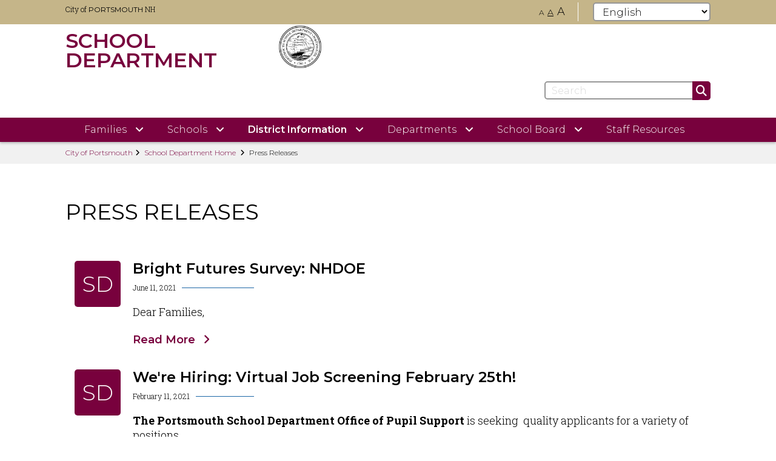

--- FILE ---
content_type: text/html; charset=UTF-8
request_url: https://www.portsmouthnh.gov/school/press-releases
body_size: 12579
content:
<!DOCTYPE html>
<html  lang="en" dir="ltr" prefix="content: http://purl.org/rss/1.0/modules/content/  dc: http://purl.org/dc/terms/  foaf: http://xmlns.com/foaf/0.1/  og: http://ogp.me/ns#  rdfs: http://www.w3.org/2000/01/rdf-schema#  schema: http://schema.org/  sioc: http://rdfs.org/sioc/ns#  sioct: http://rdfs.org/sioc/types#  skos: http://www.w3.org/2004/02/skos/core#  xsd: http://www.w3.org/2001/XMLSchema# ">
  <head>
    <meta charset="utf-8" />
<meta property="og:site_name" content="City of Portsmouth" />
<meta property="og:type" content="List Page" />
<meta property="og:url" content="https://www.portsmouthnh.gov/school/press-releases" />
<meta property="og:title" content="Press Releases" />
<meta name="twitter:card" content="summary" />
<meta name="google-site-verification" content="BRl7eSsjDmPE0fjERtUP3f8PlOimHsSLyFLhsBSsMzQ" />
<meta name="Generator" content="Drupal 10 (https://www.drupal.org)" />
<meta name="MobileOptimized" content="width" />
<meta name="HandheldFriendly" content="true" />
<meta name="viewport" content="width=device-width, initial-scale=1.0" />
<link rel="icon" href="/themes/custom/cityofportsmouth/favicon.ico" type="image/vnd.microsoft.icon" />
<link rel="canonical" href="https://www.portsmouthnh.gov/school/press-releases" />
<link rel="shortlink" href="https://www.portsmouthnh.gov/node/5466" />
<script src="/sites/default/files/google_tag/city/google_tag.data_layer.js?t9799e" defer></script>
<script src="/sites/default/files/google_tag/city/google_tag.script.js?t9799e" defer></script>

    <title>Press Releases | City of Portsmouth</title>
    <link rel="stylesheet" media="all" href="/sites/default/files/css/css_2_VjhBfCvsrbMDrTCXkKkiiT95xKd-k52Z6Xp135yPM.css?delta=0&amp;language=en&amp;theme=cityofportsmouth&amp;include=eJxlzTEOAjEMBdELmfWRkJN1YCHWj2yHsLdHoqChmeI1U4CMdBncXEwX_En1yBNtwDMMM-986yjSL-GVKlx59zmkb_KQN8UZqcZFQul16Ar-djPssystLQ1u1_L7_MkHbAg0LQ" />
<link rel="stylesheet" media="all" href="https://cdn.jsdelivr.net/npm/entreprise7pro-bootstrap@3.4.8/dist/css/bootstrap.min.css" integrity="sha256-zL9fLm9PT7/fK/vb1O9aIIAdm/+bGtxmUm/M1NPTU7Y=" crossorigin="anonymous" />
<link rel="stylesheet" media="all" href="https://cdn.jsdelivr.net/npm/@unicorn-fail/drupal-bootstrap-styles@0.0.2/dist/3.1.1/7.x-3.x/drupal-bootstrap.min.css" integrity="sha512-nrwoY8z0/iCnnY9J1g189dfuRMCdI5JBwgvzKvwXC4dZ+145UNBUs+VdeG/TUuYRqlQbMlL4l8U3yT7pVss9Rg==" crossorigin="anonymous" />
<link rel="stylesheet" media="all" href="https://cdn.jsdelivr.net/npm/@unicorn-fail/drupal-bootstrap-styles@0.0.2/dist/3.1.1/8.x-3.x/drupal-bootstrap.min.css" integrity="sha512-jM5OBHt8tKkl65deNLp2dhFMAwoqHBIbzSW0WiRRwJfHzGoxAFuCowGd9hYi1vU8ce5xpa5IGmZBJujm/7rVtw==" crossorigin="anonymous" />
<link rel="stylesheet" media="all" href="https://cdn.jsdelivr.net/npm/@unicorn-fail/drupal-bootstrap-styles@0.0.2/dist/3.2.0/7.x-3.x/drupal-bootstrap.min.css" integrity="sha512-U2uRfTiJxR2skZ8hIFUv5y6dOBd9s8xW+YtYScDkVzHEen0kU0G9mH8F2W27r6kWdHc0EKYGY3JTT3C4pEN+/g==" crossorigin="anonymous" />
<link rel="stylesheet" media="all" href="https://cdn.jsdelivr.net/npm/@unicorn-fail/drupal-bootstrap-styles@0.0.2/dist/3.2.0/8.x-3.x/drupal-bootstrap.min.css" integrity="sha512-JXQ3Lp7Oc2/VyHbK4DKvRSwk2MVBTb6tV5Zv/3d7UIJKlNEGT1yws9vwOVUkpsTY0o8zcbCLPpCBG2NrZMBJyQ==" crossorigin="anonymous" />
<link rel="stylesheet" media="all" href="https://cdn.jsdelivr.net/npm/@unicorn-fail/drupal-bootstrap-styles@0.0.2/dist/3.3.1/7.x-3.x/drupal-bootstrap.min.css" integrity="sha512-ZbcpXUXjMO/AFuX8V7yWatyCWP4A4HMfXirwInFWwcxibyAu7jHhwgEA1jO4Xt/UACKU29cG5MxhF/i8SpfiWA==" crossorigin="anonymous" />
<link rel="stylesheet" media="all" href="https://cdn.jsdelivr.net/npm/@unicorn-fail/drupal-bootstrap-styles@0.0.2/dist/3.3.1/8.x-3.x/drupal-bootstrap.min.css" integrity="sha512-kTMXGtKrWAdF2+qSCfCTa16wLEVDAAopNlklx4qPXPMamBQOFGHXz0HDwz1bGhstsi17f2SYVNaYVRHWYeg3RQ==" crossorigin="anonymous" />
<link rel="stylesheet" media="all" href="https://cdn.jsdelivr.net/npm/@unicorn-fail/drupal-bootstrap-styles@0.0.2/dist/3.4.0/8.x-3.x/drupal-bootstrap.min.css" integrity="sha512-tGFFYdzcicBwsd5EPO92iUIytu9UkQR3tLMbORL9sfi/WswiHkA1O3ri9yHW+5dXk18Rd+pluMeDBrPKSwNCvw==" crossorigin="anonymous" />
<link rel="stylesheet" media="all" href="/sites/default/files/css/css_1dYPc4z9nCH9_RvaDk_fvcoHMhBUIUcePv8AcGrIlbM.css?delta=9&amp;language=en&amp;theme=cityofportsmouth&amp;include=eJxlzTEOAjEMBdELmfWRkJN1YCHWj2yHsLdHoqChmeI1U4CMdBncXEwX_En1yBNtwDMMM-986yjSL-GVKlx59zmkb_KQN8UZqcZFQul16Ar-djPssystLQ1u1_L7_MkHbAg0LQ" />

    
  </head>
  <body class="role-anonymous path-node page-node-type-listing-page has-glyphicons">
    <a href="#main-content" class="visually-hidden focusable skip-link">
      Skip to main content
    </a>
    <noscript><iframe src="https://www.googletagmanager.com/ns.html?id=GTM-PV8FG7V" height="0" width="0" style="display:none;visibility:hidden"></iframe></noscript>
      <div class="dialog-off-canvas-main-canvas" data-off-canvas-main-canvas>
    
</style>
  <div class="theme department-theme-clippers">
      <header id="header" role="banner">

        <div class="region region-utility">
    <section id="block-departmentnotificationsblock" class="block block-city-departments block-department-notifications-block clearfix">
  
    

      


  </section>

<section id="block-departmentutilitybarblock" class="block block-city-departments block-department-utility-bar-block clearfix">
  
    

      <div class="utility-bar">
	<div class="container">

		<nav class="department-links">
			<ul>

                					<li>
						<a class="hide-on-mobile" href="/">City of <span>PORTSMOUTH</span> NH</a>
						<a class="show-on-mobile" href="/"><i class="fas fa-house" aria-hidden="true"></i></a>
					</li>
										<li class="goto-department">
						<a href="/school">School Department</a>
					</li>
							</ul>
		</nav>

		<div class="pull-right">
			<div class="page-text-size hidden-xs">
				<a href="#" id="font-scale-sm">A</a>
				<a href="#" id="font-scale-default">A</a>
				<a href="#" id="font-scale-lg">A</a>
			</div>

			<nav class="social is-department hidden-xs">
				<ul>
					                                                                                                    				</ul>
			</nav>
			 <div class="gtranslate-desktop">
				<section id="block-cityofportsmouth-gtranslate" class="block block-gtranslate block-gtranslate-block clearfix">
  
    

      
<div class="gtranslate_wrapper"></div><script>window.gtranslateSettings = {"switcher_horizontal_position":"left","switcher_vertical_position":"bottom","horizontal_position":"inline","vertical_position":"inline","float_switcher_open_direction":"top","switcher_open_direction":"bottom","default_language":"en","native_language_names":1,"detect_browser_language":0,"add_new_line":1,"select_language_label":"Select Language","flag_size":32,"flag_style":"2d","globe_size":60,"alt_flags":[],"wrapper_selector":".gtranslate_wrapper","url_structure":"none","custom_domains":null,"languages":["en","ar","zh-CN","zh-TW","fr","de","hi","it","ko","pt","ru","es","id","tr","ur","bn","pa"],"custom_css":""};</script><script>(function(){var js = document.createElement('script');js.setAttribute('src', 'https://cdn.gtranslate.net/widgets/latest/dropdown.js');js.setAttribute('data-gt-orig-url', '/school/press-releases');js.setAttribute('data-gt-orig-domain', 'www.portsmouthnh.gov');document.body.appendChild(js);})();</script>
  </section>


			</div>

		</div>
	</div>
</div>

  </section>


  </div>


            <div class="navbar navbar-default">
        <div class="header-main">
              <div class="region region-header">
    <section id="block-departmentheaderblock" class="block block-city-departments block-department-header-block clearfix">
  
    

      <div class="container">
	<div class="row">
		<div class="col-md-4 col-sm-6"> 
            			<a class="logo navbar-btn pull-left has-seal" href="/school" title="Home" rel="home">
                					<span>School Department</span>
                			</a>
		</div>
											
  <div class="field field--name-field-seal-image field--type-image field--label-above">
    <div class="field--label">Seal Image</div>
              <div class="field--item">  <img loading="lazy" src="/sites/default/files/deparment-seals/school-seal_0.png" width="231" height="231" alt="Portsmouth School Department Seal" typeof="foaf:Image" class="img-responsive" />

</div>
          </div>

									<div class="col-md-8 col-sm-6 right-content">
		
			<div class="pull-right">

											<nav class="social">
							<ul>
                                                                                                                                                                                                							</ul>
						</nav>
					
                				<div class="pull-left">
					<div class="search-form">
						<form class="search hidden-sm hidden-xs" action="/site/search" method="get">
							<div class="form-group">

								
								<input aria-label="Search" type="search" class="form-conrol" placeholder="Search" name="q" />
								<button aria-label="Submit" class="btn btn-primary"><i class="fa fa-search" aria-hidden="true"></i></button>
															</div>

						</form>
						                                                												<button type="button" class="navbar-toggle collapsed" data-toggle="collapse" data-target="#main-nav" aria-expanded="false" aria-controls="main-nav" aria-label="Toggle navigation menu">
							<i class="fa fa-bars" aria-hidden="true"></i>
							<span>Menu</span>
						</button>
					</div>
				</div>
			</div>		</div>	</div>
</div>



  </section>


  </div>

        </div>

                <div class="collapse navbar-collapse no-spacing" id="main-nav">
          <div class="container">
                          <div class="region region-mainnav">
    <section id="block-departmentmainmenublock" class="block block-city-departments block-department-main-menu-block clearfix">
  
    

      
              <ul class="menu nav">
                            <li class="expanded dropdown">
        <a href="">
          <span>Families</span>
                      <i class="fa fa-angle-down" aria-hidden="true"></i>
          
          <svg class="desktop-caret-large" xmlns="http://www.w3.org/2000/svg" xmlns:xlink="http://www.w3.org/1999/xlink" width="100%" height="20px" viewBox="0 0 150 20" version="1.1" preserveAspectRatio="none">
            <!-- Generator: Sketch 43.2 (39069) - http://www.bohemiancoding.com/sketch -->
            <title>Back Copy</title>
            <desc>Created with Sketch.</desc>
            <defs/>
            <g id="Design-4" stroke="none" stroke-width="1" fill="none" fill-rule="evenodd">
                <g id="Design-4-(1280px)---Nav-[Departments]" transform="translate(-281.000000, -160.000000)" fill="#14143D">
                    <g id="Group-2" transform="translate(0.000000, 131.000000)">
                        <polygon id="Back-Copy" points="431 29 356 49 281 29"/>
                    </g>
                </g>
            </g>
        </svg>

        </a>
                  <i class="fa fa-chevron-right" aria-hidden="true"></i>
                                           
            <ul class="menu dropdown-menu">

                            <li>
        <a href="https://www.myschoolapps.com/Home/PickDistrict" title="Link for F and R application">Apply Online for Free &amp; Reduced Meals </a>
                  </li>
                        <li>
        <a href="/school/bullying" target="" data-drupal-link-system-path="node/14011">Bullying</a>
                  </li>
                        <li>
        <a href="/school/common-core-standards" target="" data-drupal-link-system-path="node/3071">Common Core Standards</a>
                  </li>
                        <li>
        <a href="/school/myschoolbucks-information" target="" data-drupal-link-system-path="node/2851">Food Service Portal Access</a>
                  </li>
                        <li>
        <a href="/school/district-health-wellness" data-drupal-link-system-path="node/206369">Health and Wellness</a>
                  </li>
                        <li>
        <a href="/school/phs/little-clipper-preschool-0" data-drupal-link-system-path="node/3306">Portsmouth Preschool (Little Clipper)</a>
                  </li>
                        <li>
        <a href="/school/parent-portal-access" target="" data-drupal-link-system-path="node/2846">Infinite Campus Parent Portal Access</a>
                  </li>
                        <li>
        <a href="/school/parental-rights" data-drupal-link-system-path="node/723902">Parental Rights</a>
                  </li>
                        <li>
        <a href="/school/families-experiencing-homelessness-mckinney-vento" data-drupal-link-system-path="node/700175">Resources for Families Experiencing Homelessness</a>
                  </li>
                        <li>
        <a href="/school/residency-statement" data-drupal-link-system-path="node/718428">Residency Notice</a>
                  </li>
                        <li>
        <a href="/school/2025-2026-bus-routes" target="" data-drupal-link-system-path="node/2856">School Bus Routes</a>
                  </li>
                        <li>
        <a href="/school/school-start-time-information" target="" data-drupal-link-system-path="node/153756">School Start Time Information</a>
                  </li>
                        <li>
        <a href="https://drive.google.com/file/d/11rFrARL5qc1zhX47u41NmJ6sxUYs8Bb_/view?usp=sharing">Student Record Release Form</a>
                  </li>
                        <li>
        <a href="/school/online-student-registration" target="" data-drupal-link-system-path="node/2871">Student Registration and Annual Update</a>
                  </li>
                        <li>
        <a href="/school/psd-volunteer-agreement" target="" data-drupal-link-system-path="node/14031">Volunteer Agreement</a>
                  </li>
                        <li>
        <a href="/school/youth-employment-certificate-working-papers" target="" data-drupal-link-system-path="node/2881">Youth Employment Certificate (Working Papers)</a>
                  </li>
        </ul>
  
            </li>
                        <li class="expanded dropdown">
        <a href="">
          <span>Schools</span>
                      <i class="fa fa-angle-down" aria-hidden="true"></i>
          
          <svg class="desktop-caret-large" xmlns="http://www.w3.org/2000/svg" xmlns:xlink="http://www.w3.org/1999/xlink" width="100%" height="20px" viewBox="0 0 150 20" version="1.1" preserveAspectRatio="none">
            <!-- Generator: Sketch 43.2 (39069) - http://www.bohemiancoding.com/sketch -->
            <title>Back Copy</title>
            <desc>Created with Sketch.</desc>
            <defs/>
            <g id="Design-4" stroke="none" stroke-width="1" fill="none" fill-rule="evenodd">
                <g id="Design-4-(1280px)---Nav-[Departments]" transform="translate(-281.000000, -160.000000)" fill="#14143D">
                    <g id="Group-2" transform="translate(0.000000, 131.000000)">
                        <polygon id="Back-Copy" points="431 29 356 49 281 29"/>
                    </g>
                </g>
            </g>
        </svg>

        </a>
                  <i class="fa fa-chevron-right" aria-hidden="true"></i>
                                           
            <ul class="menu dropdown-menu">

                            <li>
        <a href="/school/dondero" target="" data-drupal-link-system-path="node/2636">Dondero Elementary School</a>
                  </li>
                        <li>
        <a href="/school/littleharbour" target="" data-drupal-link-system-path="node/2666">Little Harbour Elementary School</a>
                  </li>
                        <li>
        <a href="/school/newfrank" target="" data-drupal-link-system-path="node/2696">New Franklin Elementary School</a>
                  </li>
                        <li>
        <a href="/school/peep" data-drupal-link-system-path="node/340455">Portsmouth Early Education Program</a>
                  </li>
                        <li>
        <a href="/school/pms" target="" data-drupal-link-system-path="node/2726">Portsmouth Middle School</a>
                  </li>
                        <li>
        <a href="/school/phs" target="" data-drupal-link-system-path="node/2731">Portsmouth High School</a>
                  </li>
                        <li>
        <a href="/school/phs/career-technical-education-center" target="" data-drupal-link-system-path="node/2981">Career Technical Education Center</a>
                  </li>
                        <li>
        <a href="/school/rjlacademy" target="" data-drupal-link-system-path="node/2736">Robert J. Lister Academy</a>
                  </li>
        </ul>
  
            </li>
                        <li class="expanded dropdown active">
        <a href="/school/district-information">
          <span>District Information</span>
                      <i class="fa fa-angle-down" aria-hidden="true"></i>
          
          <svg class="desktop-caret-large" xmlns="http://www.w3.org/2000/svg" xmlns:xlink="http://www.w3.org/1999/xlink" width="100%" height="20px" viewBox="0 0 150 20" version="1.1" preserveAspectRatio="none">
            <!-- Generator: Sketch 43.2 (39069) - http://www.bohemiancoding.com/sketch -->
            <title>Back Copy</title>
            <desc>Created with Sketch.</desc>
            <defs/>
            <g id="Design-4" stroke="none" stroke-width="1" fill="none" fill-rule="evenodd">
                <g id="Design-4-(1280px)---Nav-[Departments]" transform="translate(-281.000000, -160.000000)" fill="#14143D">
                    <g id="Group-2" transform="translate(0.000000, 131.000000)">
                        <polygon id="Back-Copy" points="431 29 356 49 281 29"/>
                    </g>
                </g>
            </g>
        </svg>

        </a>
                  <i class="fa fa-chevron-right" aria-hidden="true"></i>
                                           
            <ul class="menu dropdown-menu large">

                            <li>
        <a href="/school/central-office-staff-directory" target="" data-drupal-link-system-path="node/6811">Central Office</a>
                  </li>
                        <li>
        <a href="http://www.clipperfoundation.org/">Clipper Foundation Grants</a>
                  </li>
                        <li>
        <a href="https://drive.google.com/file/d/1SMlihNvwhlwr4MwEhoPC6CjWsSUpoURt/view?usp=sharing">Data Governance Plan</a>
                  </li>
                        <li>
        <a href="/school/portsmouth-educational-opportunity-fund" data-drupal-link-system-path="node/234454">Educational Opportunity Fund</a>
                  </li>
                        <li>
        <a href="https://sites.google.com/sau52.org/elemredistrict/home">Elementary Redistricting </a>
                  </li>
                        <li>
        <a href="/school-department/school-district-map" target="" data-drupal-link-system-path="node/2901">Elementary School District Map</a>
                  </li>
                        <li>
        <a href="/school/federal-grants" title="Federal Grants" data-drupal-link-system-path="node/340690">Federal Grants</a>
                  </li>
                        <li>
        <a href="/school/portsmouth-futures" target="" data-drupal-link-system-path="node/2866">Futures Program</a>
                  </li>
                        <li>
        <a href="/school/portsmouth-school-budget-performance-measures-book" data-drupal-link-system-path="node/14001">FY 26 PSD Budget Book</a>
                  </li>
                        <li>
        <a href="/school/title-ixnotice-non-discrimination" target="" data-drupal-link-system-path="node/111951">Title IX &amp; Notice Of Non-Discrimination</a>
                  </li>
                        <li>
        <a href="https://sites.google.com/sau52.org/psdstratplan">Portrait of a Graduate &amp; Strategic Plan</a>
                  </li>
                        <li>
        <a href="/school/superintendents-office" target="" data-drupal-link-system-path="node/2911">Superintendent&#039;s Office</a>
                  </li>
                        <li>
        <a href="/school/rental-school-facilities" target="" data-drupal-link-system-path="node/2896">Rental of School Facilities</a>
                  </li>
                        <li>
        <a href="/school/school-closings" target="" data-drupal-link-system-path="node/2891">School Closings</a>
                  </li>
                        <li>
        <a href="/school-department/school-hours" target="" data-drupal-link-system-path="node/2886">School Hours</a>
                  </li>
                        <li>
        <a href="/school/school-year-calendar" target="" data-drupal-link-system-path="node/13536">School Year Calendar</a>
                  </li>
                        <li>
        <a href="/school/school-events-calendar" target="" data-drupal-link-system-path="node/5236">School Events Calendar</a>
                  </li>
                        <li>
        <a href="https://jwt.nh.gov/?src_route=iReport/FrontPage&amp;debug_session=false&amp;toolbar=Hidden&amp;Width=1300px&amp;Height=1600px" title="NHDOE School &amp; District Report Card">School &amp; District Report Card</a>
                  </li>
                        <li>
        <a href="https://www.applitrack.com/portsmouth/onlineapp/" target="">School Employment Opportunities</a>
                  </li>
                        <li>
        <a href="https://sites.google.com/sau52.org/title1/home">Title I</a>
                  </li>
                        <li>
        <a href="/school/veterans-diploma-program-0" target="" data-drupal-link-system-path="node/13731">Veteran&#039;s Diploma Program</a>
                  </li>
        </ul>
  
            </li>
                        <li class="expanded dropdown">
        <a href="">
          <span>Departments</span>
                      <i class="fa fa-angle-down" aria-hidden="true"></i>
          
          <svg class="desktop-caret-large" xmlns="http://www.w3.org/2000/svg" xmlns:xlink="http://www.w3.org/1999/xlink" width="100%" height="20px" viewBox="0 0 150 20" version="1.1" preserveAspectRatio="none">
            <!-- Generator: Sketch 43.2 (39069) - http://www.bohemiancoding.com/sketch -->
            <title>Back Copy</title>
            <desc>Created with Sketch.</desc>
            <defs/>
            <g id="Design-4" stroke="none" stroke-width="1" fill="none" fill-rule="evenodd">
                <g id="Design-4-(1280px)---Nav-[Departments]" transform="translate(-281.000000, -160.000000)" fill="#14143D">
                    <g id="Group-2" transform="translate(0.000000, 131.000000)">
                        <polygon id="Back-Copy" points="431 29 356 49 281 29"/>
                    </g>
                </g>
            </g>
        </svg>

        </a>
                  <i class="fa fa-chevron-right" aria-hidden="true"></i>
                                           
            <ul class="menu dropdown-menu">

                            <li>
        <a href="https://sites.google.com/sau52.org/humanresources/home?authuser=1" target="">Benefits (School District Employees)</a>
                  </li>
                        <li>
        <a href="/school/ell-english-language-learners" data-drupal-link-system-path="node/718615">ELL - English Language Learners</a>
                  </li>
                        <li>
        <a href="/hr" target="" data-drupal-link-system-path="node/696">Human Resources</a>
                  </li>
                        <li>
        <a href="/school/information-technology" target="" data-drupal-link-system-path="node/5416">Information Technology</a>
                  </li>
                        <li>
        <a href="https://sites.google.com/sau52.org/nursing-services/home" title="Nursing Services">Nursing Services</a>
                  </li>
                        <li>
        <a href="/school/meals" target="" data-drupal-link-system-path="node/2816">Nutrition</a>
                  </li>
                        <li>
        <a href="/school/pupil-support" target="" data-drupal-link-system-path="node/2931">Pupil Support </a>
                  </li>
                        <li>
        <a href="https://www.applitrack.com/portsmouth/onlineapp/" target="">School Employment Opportunities</a>
                  </li>
        </ul>
  
            </li>
                        <li class="expanded dropdown">
        <a href="">
          <span>School Board</span>
                      <i class="fa fa-angle-down" aria-hidden="true"></i>
          
          <svg class="desktop-caret-large" xmlns="http://www.w3.org/2000/svg" xmlns:xlink="http://www.w3.org/1999/xlink" width="100%" height="20px" viewBox="0 0 150 20" version="1.1" preserveAspectRatio="none">
            <!-- Generator: Sketch 43.2 (39069) - http://www.bohemiancoding.com/sketch -->
            <title>Back Copy</title>
            <desc>Created with Sketch.</desc>
            <defs/>
            <g id="Design-4" stroke="none" stroke-width="1" fill="none" fill-rule="evenodd">
                <g id="Design-4-(1280px)---Nav-[Departments]" transform="translate(-281.000000, -160.000000)" fill="#14143D">
                    <g id="Group-2" transform="translate(0.000000, 131.000000)">
                        <polygon id="Back-Copy" points="431 29 356 49 281 29"/>
                    </g>
                </g>
            </g>
        </svg>

        </a>
                  <i class="fa fa-chevron-right" aria-hidden="true"></i>
                                           
            <ul class="menu dropdown-menu">

                            <li>
        <a href="/school/school-board/school-board-archived-meetings-and-material" data-drupal-link-system-path="node/201616">Archived Agendas &amp; Minutes</a>
                  </li>
                        <li>
        <a href="/school/approved-meeting-dateslocations" target="" data-drupal-link-system-path="node/14016">Meeting Dates/Locations</a>
                  </li>
                        <li>
        <a href="/school/fy-27-proposed-budget-school-board" data-drupal-link-system-path="node/726374">FY 27 Proposed Budget to School Board</a>
                  </li>
                        <li>
        <a href="https://drive.google.com/file/d/1wlE-xG1qP0W6deytswwTLk-UiVp0_U3k/view?usp=drive_link">Proposed FY26 School Department Budget</a>
                  </li>
                        <li>
        <a href="/school/portsmouth-school-board-goals-sy-2023-2024-and-guiding-pillars" target="" data-drupal-link-system-path="node/2941">School Board Goals</a>
                  </li>
                        <li>
        <a href="/school/portsmouth-school-department-policies" data-drupal-link-system-path="node/2946">School Department Policies</a>
                  </li>
                        <li>
        <a href="/school-department/school-board#board-members" target="">School Board Members</a>
                  </li>
                        <li>
        <a href="/school/school-board-rules">School Board Rules &amp; Orders</a>
                  </li>
        </ul>
  
            </li>
                        <li>
        <a href="/school/staff-resources" target="" data-drupal-link-system-path="node/2951">Staff Resources</a>
                  </li>
        </ul>
  


  </section>


  </div>

                        <nav class="social-mobile visible-xs-block">
              <ul>
                                                                                                              </ul>
            </nav>
                        <form class="search visible-sm-block visible-xs-block" action="/site/search" method="get">
              <div class="form-group">
              
                <input aria-label="Search" type="search" class="form-conrol" placeholder="Search" name="q"  />
                <button aria-label="Submit" class="btn btn-primary"><i class="fa fa-search" aria-hidden="true"></i></button>
                                </div>
            </form>
          </div>
        </div>

        </div>
    </header>


        <main id="main-content" role="main">
          <div class="region region-admin">
    <div data-drupal-messages-fallback class="hidden"></div>

  </div>

          <div class="region region-content">
        <div class="breadcrumb hidden-xs">
    <div class="container">
      <ul>
        <li><a href="/">City of Portsmouth</a></li>
                  <li >
                          <a href="/school">School Department Home</a>
                      </li>
                  <li  class="active">
                          Press Releases
                      </li>
              </ul>
    </div>
  </div>

    <h1 class="page-header">
<span>Press Releases</span>
</h1>

  
<article data-history-node-id="5466" about="/school/press-releases" class="listing-page full clearfix padding-lg-bottom container">

  <div class="content">

    <div>
          

<div class="container view view-press-releases view-id-press_releases view-display-id-block_2 js-view-dom-id-543bdeab68e59f813e73d24e03f85ec4a37c46475dd5671d8a1c3db2b1e369f1">
	
	  	  
	  	  	  	<div class="rows" data-drupal-views-infinite-scroll-content-wrapper>
		    
<div class="views-view-grid vertical cols-1 clearfix">
            <div>
                  <div>
<article data-history-node-id="249976" about="/school/press-releases/bright-futures-survey-nhdoe" class="press-release is-promoted listing clearfix press-release-listing">

  <span class="dept-icon bg-department-theme-clippers">
    SD
  </span>

  <header>
    <h2>
      <a href="/school/press-releases/bright-futures-survey-nhdoe">
        Bright Futures Survey: NHDOE
      </a>
    </h2>
    <span class="date-with-line">
      <span class="line"></span>
      <span class="text">June 11, 2021</span>
    </span>
  </header>

  
            <div class="field field--name-body field--type-text-with-summary field--label-hidden field--item"><p>Dear Families,</p></div>
      
  
  <footer>
    <a href="/school/press-releases/bright-futures-survey-nhdoe" class="btn btn-arrow btn-base">
      Read More
    </a>
  </footer>

</article>
</div>
                  <div>
<article data-history-node-id="248671" about="/school/press-releases/were-hiring-virtual-job-screening-february-25th" class="press-release is-promoted listing clearfix press-release-listing">

  <span class="dept-icon bg-department-theme-clippers">
    SD
  </span>

  <header>
    <h2>
      <a href="/school/press-releases/were-hiring-virtual-job-screening-february-25th">
        We&#039;re Hiring: Virtual Job Screening February 25th!
      </a>
    </h2>
    <span class="date-with-line">
      <span class="line"></span>
      <span class="text">February 11, 2021</span>
    </span>
  </header>

  
            <div class="field field--name-body field--type-text-with-summary field--label-hidden field--item"><p><span><span><span><span><span><span><strong>The Portsmouth School Department Office of Pupil Support</strong> is seeking&nbsp;&nbsp;</span></span></span></span></span></span><span><span><span><span><span><span>quality applicants for a variety of positions.</span></span></span></span></span></span></p>

<p>&nbsp;</p></div>
      
  
  <footer>
    <a href="/school/press-releases/were-hiring-virtual-job-screening-february-25th" class="btn btn-arrow btn-base">
      Read More
    </a>
  </footer>

</article>
</div>
                  <div>
<article data-history-node-id="246551" about="/school/press-releases/school-reopening-q-and-session-videos" class="press-release is-promoted listing clearfix press-release-listing">

  <span class="dept-icon bg-department-theme-clippers">
    SD
  </span>

  <header>
    <h2>
      <a href="/school/press-releases/school-reopening-q-and-session-videos">
        School Reopening Q and A Session Videos
      </a>
    </h2>
    <span class="date-with-line">
      <span class="line"></span>
      <span class="text">July 31, 2020</span>
    </span>
  </header>

  
            <div class="field field--name-body field--type-text-with-summary field--label-hidden field--item"><p>Links to School Reopening Q and A Session Webinars:</p>

<p><a href="https://drive.google.com/file/d/1KmdcBysm6SbB00MZrNz9xnRKZ73UWwVY/view?usp=sharing">Portsmouth Elementary Reopening Q and A 7.29.20</a></p>

<p><a href="https://drive.google.com/file/d/1jbvfsNjF7LCsUS20-GyTJTL5kFhVzK8z/view?usp=sharing">PMS and PHS Reopening Q and A 7.30.20</a></p></div>
      
  
  <footer>
    <a href="/school/press-releases/school-reopening-q-and-session-videos" class="btn btn-arrow btn-base">
      Read More
    </a>
  </footer>

</article>
</div>
                  <div>
<article data-history-node-id="246125" about="/school/press-releases/portsmouth-food-delivery-june-2020-schedule" class="press-release is-promoted listing clearfix press-release-listing">

  <span class="dept-icon bg-department-theme-clippers">
    SD
  </span>

  <header>
    <h2>
      <a href="/school/press-releases/portsmouth-food-delivery-june-2020-schedule">
        Portsmouth Food Delivery June 2020 Schedule
      </a>
    </h2>
    <span class="date-with-line">
      <span class="line"></span>
      <span class="text">June 4, 2020</span>
    </span>
  </header>

  
            <div class="field field--name-body field--type-text-with-summary field--label-hidden field--item"><h3 dir="ltr"><strong id="docs-internal-guid-3a51b48c-7fff-3dca-0e0e-0178d2b9b809">Portsmouth School Nutrition will continue to offer free breakfast and lunch to all students through June. Starting June 8, food will be delivered and available for pick-up on Mondays, Wednesday, and Fridays.</strong></h3></div>
      
  
  <footer>
    <a href="/school/press-releases/portsmouth-food-delivery-june-2020-schedule" class="btn btn-arrow btn-base">
      Read More
    </a>
  </footer>

</article>
</div>
                  <div>
<article data-history-node-id="242755" about="/school/press-releases/portsmouth-schools-offering-breakfast-lunch-and-delivery-schedule-update" class="press-release is-promoted listing clearfix press-release-listing">

  <span class="dept-icon bg-department-theme-clippers">
    SD
  </span>

  <header>
    <h2>
      <a href="/school/press-releases/portsmouth-schools-offering-breakfast-lunch-and-delivery-schedule-update">
        Portsmouth Schools offering Breakfast, Lunch and Delivery Schedule Update
      </a>
    </h2>
    <span class="date-with-line">
      <span class="line"></span>
      <span class="text">March 20, 2020</span>
    </span>
  </header>

  
            <div class="field field--name-body field--type-text-with-summary field--label-hidden field--item"><p dir="ltr"><strong id="docs-internal-guid-5ca7fc3c-7fff-1606-3120-c7fe7759286f">Portsmouth School Nutrition is offering free breakfast and lunch to all students.&nbsp;</strong></p>

<p dir="ltr">&nbsp;</p>

<p dir="ltr"><strong id="docs-internal-guid-5ca7fc3c-7fff-1606-3120-c7fe7759286f">For pick-up:</strong></p>

<p dir="ltr"><strong id="docs-internal-guid-5ca7fc3c-7fff-1606-3120-c7fe7759286f">To-go meals are&nbsp;available for pickup from the Portsmouth High School cafeteria with expanded hours.</strong></p></div>
      
  
  <footer>
    <a href="/school/press-releases/portsmouth-schools-offering-breakfast-lunch-and-delivery-schedule-update" class="btn btn-arrow btn-base">
      Read More
    </a>
  </footer>

</article>
</div>
                  <div>
<article data-history-node-id="242610" about="/school/press-releases/portsmouth-schools-offering-breakfast-lunch-and-delivery-starting-march-17th" class="press-release is-promoted listing clearfix press-release-listing">

  <span class="dept-icon bg-department-theme-clippers">
    SD
  </span>

  <header>
    <h2>
      <a href="/school/press-releases/portsmouth-schools-offering-breakfast-lunch-and-delivery-starting-march-17th">
        Portsmouth Schools Offering Breakfast, Lunch and Delivery starting March 17th!
      </a>
    </h2>
    <span class="date-with-line">
      <span class="line"></span>
      <span class="text">March 16, 2020</span>
    </span>
  </header>

  
            <div class="field field--name-body field--type-text-with-summary field--label-hidden field--item"><p dir="ltr"><strong id="docs-internal-guid-b3fcc3e2-7fff-8ad2-a8d6-25af00f67093">Pick-up</strong></p>

<p dir="ltr"><strong id="docs-internal-guid-b3fcc3e2-7fff-8ad2-a8d6-25af00f67093">Portsmouth School Nutrition will be offering breakfast and lunch to all students beginning Tuesday, March 17th. To-go meals will be offered from the Portsmouth High School cafeteria. Breakfast and Lunch Pick-Up Hours&nbsp; 7:30-9:30 AM</strong></p></div>
      
  
  <footer>
    <a href="/school/press-releases/portsmouth-schools-offering-breakfast-lunch-and-delivery-starting-march-17th" class="btn btn-arrow btn-base">
      Read More
    </a>
  </footer>

</article>
</div>
                  <div>
<article data-history-node-id="242526" about="/school/press-releases/portsmouth-schools-remote-learning-begin-31820" class="press-release is-promoted listing clearfix press-release-listing">

  <span class="dept-icon bg-department-theme-clippers">
    SD
  </span>

  <header>
    <h2>
      <a href="/school/press-releases/portsmouth-schools-remote-learning-begin-31820">
        Portsmouth Schools Remote Learning to Begin 3/18/20
      </a>
    </h2>
    <span class="date-with-line">
      <span class="line"></span>
      <span class="text">March 14, 2020</span>
    </span>
  </header>

  
            <div class="field field--name-body field--type-text-with-summary field--label-hidden field--item"><p>Dear Families,</p>

<p>As a follow-up to my message yesterday, this message is to inform you that we will enact a plan to transition our students to remote learning this week. We know this shift will be challenging and we are committed to working with families to keep students engaged in their learning. Our plan is as follows:</p></div>
      
  
  <footer>
    <a href="/school/press-releases/portsmouth-schools-remote-learning-begin-31820" class="btn btn-arrow btn-base">
      Read More
    </a>
  </footer>

</article>
</div>
                  <div>
<article data-history-node-id="240871" about="/school/press-releases/splash-student-art-reception-sunday-march-8-2-4-pm-portsmouth-public-library" class="press-release is-promoted listing clearfix press-release-listing">

  <span class="dept-icon bg-department-theme-clippers">
    SD
  </span>

  <header>
    <h2>
      <a href="/school/press-releases/splash-student-art-reception-sunday-march-8-2-4-pm-portsmouth-public-library">
        SPLASH Student Art Reception Sunday, March 8, 2-4 PM at Portsmouth Public Library
      </a>
    </h2>
    <span class="date-with-line">
      <span class="line"></span>
      <span class="text">March 2, 2020</span>
    </span>
  </header>

  
            <div class="field field--name-body field--type-text-with-summary field--label-hidden field--item"><p>&nbsp;</p>

<p><img alt="SPLASH Student Art Exhibit" data-entity-type="file" data-entity-uuid="d331df13-ae34-49b1-9e9a-9243df2e473d" src="/sites/default/files/inline-images/Splash_0.png" width="870" height="454" loading="lazy"></p>

<p id="E146">On behalf of Portsmouth Schools’ Visual Arts Department we'd&nbsp;like to welcome you to join us in celebrating the creative, collaborative, conceptual, expressive and technical accomplishments of our students in grades K-12. Join us us for an opening reception on</p></div>
      
  
  <footer>
    <a href="/school/press-releases/splash-student-art-reception-sunday-march-8-2-4-pm-portsmouth-public-library" class="btn btn-arrow btn-base">
      Read More
    </a>
  </footer>

</article>
</div>
                  <div>
<article data-history-node-id="235823" about="/school/press-releases/coffee-and-conversation-steve-and-george-12219" class="press-release is-promoted listing clearfix press-release-listing">

  <span class="dept-icon bg-department-theme-clippers">
    SD
  </span>

  <header>
    <h2>
      <a href="/school/press-releases/coffee-and-conversation-steve-and-george-12219">
        Coffee and Conversation with Steve and George 12/2/19
      </a>
    </h2>
    <span class="date-with-line">
      <span class="line"></span>
      <span class="text">November 25, 2019</span>
    </span>
  </header>

  
            <div class="field field--name-body field--type-text-with-summary field--label-hidden field--item"><h3>Coffee and Conversation with Steve and George</h3>

<h4><span><span><span><span><span><span><span>Please join us to contribute to our collective vision statement for Portsmouth students. What are the skills, attributes and dispositions we aspire to for all Portsmouth students? We will share staff input and the plan to add student voices. We look forward to seeing you and welcome your thoughts and questions.</span></span></span></span></span></span></span></h4>

<p><span><span><span><span><span><span><span>Monday, December 2, 2019</span></span></span></span></span></span></span></p></div>
      
  
  <footer>
    <a href="/school/press-releases/coffee-and-conversation-steve-and-george-12219" class="btn btn-arrow btn-base">
      Read More
    </a>
  </footer>

</article>
</div>
                  <div>
<article data-history-node-id="234134" about="/police/press-releases/portsmouths-2019-trick-or-treat-halloween-parade" class="press-release is-promoted listing clearfix press-release-listing">

  <span class="dept-icon bg-department-theme-navy-blue">
    PD
  </span>

  <header>
    <h2>
      <a href="/police/press-releases/portsmouths-2019-trick-or-treat-halloween-parade">
        Portsmouth&#039;s 2019 &quot;Trick-or-Treat&quot; &amp; Halloween Parade
      </a>
    </h2>
    <span class="date-with-line">
      <span class="line"></span>
      <span class="text">October 22, 2019</span>
    </span>
  </header>

  
            <div class="field field--name-body field--type-text-with-summary field--label-hidden field--item"><p><span><span>The date and time for “Trick-or-Treat” activities in Portsmouth this year will be Wednesday, October 30th, from 5:30 p.m. until 8:30 p.m.</span></span></p>

<p>&nbsp;</p>

<p><span><span>The Portsmouth Police Department encourages families participating in this activity to review and practice personal safety as they walk through neighborhoods at this time of day, as driver visibility can be diminished by the darkness setting in.</span></span></p>

<p>&nbsp;</p></div>
      
  
  <footer>
    <a href="/police/press-releases/portsmouths-2019-trick-or-treat-halloween-parade" class="btn btn-arrow btn-base">
      Read More
    </a>
  </footer>

</article>
</div>
              </div>
      </div>


		</div>
		    
<ul class="js-pager__items pager" data-drupal-views-infinite-scroll-pager>
  <li class="pager__item">
    <a class="button" href="?page=1" title="Load more items" rel="next">Load More</a>
  </li>
</ul>

	  	  	  	  	  </div>




    </div>

  </div>
</article>


  </div>

    </main>
  

            <div class="region region-footer">
    <section id="block-departmentfooterblock" class="block block-city-departments block-department-footer-block clearfix">
  
    

      <footer id="footer" role="contentinfo">
			<div class="footer-dept-mobile visible-xs">
			<ul>
				
					<li>
						<a href="/" class="">
							City of
							<strong>PORTSMOUTH</strong>
							Home &gt;
						</a>
					</li>

												</ul>
		</div>
	
	<div class="footer-inner">
		<div class="container padding-sm-vert">
			<div
				class="row">
								<div class="col-sm-12 seal-mobile visible-xs-block">
					<a href="/school">
						
            <div class="field field--name-field-seal-image field--type-image field--label-hidden field--item">  <img loading="lazy" src="/sites/default/files/deparment-seals/school-seal_0.png" width="231" height="231" alt="Portsmouth School Department Seal" typeof="foaf:Image" class="img-responsive" />

</div>
      
					</a>
				</div>
			</div>
			<div
				class="row">
								<div class="col-md-6 col-sm-9 footer-content">
					<h2>
						<a href="/school">
															School Department
													</a>
					</h2>
					<dl>
						<dt>
							
            <div class="field field--name-field-primary-location field--type-string field--label-hidden field--item">Central Office</div>
      
						</dt>
						<dd>
							
            <div class="field field--name-field-address field--type-string field--label-hidden field--item">1 Junkins Avenue, Suite 402, Portsmouth, NH 03801</div>
      
						</dd>
						<dt>
							Hours
						</dt>
						<dd>
							
            <div class="field field--name-field-hours field--type-text-long field--label-hidden field--item"><p>Monday - Friday 8:00 a.m.- 4:00 p.m.</p>

<p><u><strong>Summer Hours:</strong></u></p>

<p>Monday - Thursday 7:00 a.m.- 3:30 p.m.</p>

<p>Friday 7:00 a.m.- 12:30 p.m.</p>

<p>&nbsp;</p></div>
      
						</dd>
						<dt>
							Phone
						</dt>
						<dd>
							
            <div class="field field--name-field-phone-number field--type-string field--label-hidden field--item">(603) 431- 5080</div>
      
						</dd>
													<dt>
								Fax
							</dt>
							<dd>
								
            <div class="field field--name-field-fax field--type-string field--label-hidden field--item">(603) 431-6753</div>
      
							</dd>
											</dl>
				</div>
								<div class="col-sm-3 footer-nav hidden-xs">
					<h3>Resources</h3>
					
              <ul class="menu nav">
                            <li>
        <a href="/school/parent-portal-access" target="" data-drupal-link-system-path="node/2846">Parent Portal</a>
                  </li>
                        <li>
        <a href="/school/school-year-calendar" target="" data-drupal-link-system-path="node/13536">School Year Calendar</a>
                  </li>
                        <li>
        <a href="/school/central-office-staff-directory" target="" data-drupal-link-system-path="node/6811">Contact</a>
                  </li>
        </ul>
  


				</div>
								<div class="col-sm-3 seal-desktop hidden-sm hidden-xs">
					<a href="/school">
						
            <div class="field field--name-field-seal-image field--type-image field--label-hidden field--item">  <img loading="lazy" src="/sites/default/files/deparment-seals/school-seal_0.png" width="231" height="231" alt="Portsmouth School Department Seal" typeof="foaf:Image" class="img-responsive" />

</div>
      
					</a>
				</div>
			</div>
			<div class="row">
				<div class="col-sm-12 bottom-footer">
					<p class="copyright">
						&copy; 2026 - City of Portsmouth. All Rights Reserved. 
            
                          | 
              			                  <a href="/city/terms-use-disclaimer" class="nav-link">Terms of Use | Disclaimer</a>                          					</p>
				</div>

			</div>
		</div>
	</div>
</footer>

  </section>


  </div>

  </div>


<script>
document.addEventListener("DOMContentLoaded", function () {
   
});
 function adjustBodyPadding() {
        const header = document.querySelector("header"); // Select the header element
        if (header) {
            const headerHeight = header.offsetHeight; // Get header height
            document.body.style.paddingTop = `${headerHeight}px`; // Set padding-top for body
        }
    }

    // Run on page load
    window.addEventListener("load", adjustBodyPadding);

    // Run on window resize (in case header height changes dynamically)
    window.addEventListener("resize", adjustBodyPadding);
</script>
  </div>

    
    <script type="application/json" data-drupal-selector="drupal-settings-json">{"path":{"baseUrl":"\/","pathPrefix":"","currentPath":"node\/5466","currentPathIsAdmin":false,"isFront":false,"currentLanguage":"en"},"pluralDelimiter":"\u0003","suppressDeprecationErrors":true,"ajaxPageState":{"libraries":"eJxlzv0KwjAMBPAXau0jlXamWki9kGQbe3s_5lTwn3D8OLhUwM21SKpHyqKU-617-FASCBbSH3GAvUuYum9oAnUbmP2aLoxaOJpOwTZzGqkWo7B0Wi297mngPPObHkvtOUbZJgXzXomHxl3DSrVBR_4-8Cd3m8NRuQ","theme":"cityofportsmouth","theme_token":null},"ajaxTrustedUrl":[],"bootstrap":{"forms_has_error_value_toggle":1,"modal_animation":1,"modal_backdrop":"true","modal_focus_input":1,"modal_keyboard":1,"modal_select_text":1,"modal_show":1,"modal_size":"","popover_enabled":1,"popover_animation":1,"popover_auto_close":1,"popover_container":"body","popover_content":"","popover_delay":"0","popover_html":0,"popover_placement":"right","popover_selector":"","popover_title":"","popover_trigger":"click","tooltip_enabled":1,"tooltip_animation":1,"tooltip_container":"body","tooltip_delay":"0","tooltip_html":0,"tooltip_placement":"auto left","tooltip_selector":"","tooltip_trigger":"hover"},"views":{"ajax_path":"\/views\/ajax","ajaxViews":{"views_dom_id:543bdeab68e59f813e73d24e03f85ec4a37c46475dd5671d8a1c3db2b1e369f1":{"view_name":"press_releases","view_display_id":"block_2","view_args":"4","view_path":"\/node\/5466","view_base_path":"test-listing-page","view_dom_id":"543bdeab68e59f813e73d24e03f85ec4a37c46475dd5671d8a1c3db2b1e369f1","pager_element":0}}},"user":{"uid":0,"permissionsHash":"2522f7ac6df96a72d24be5bccfe082d2d02f3ff9ccdbb847c8e581d5bef87461"}}</script>
<script src="/sites/default/files/js/js_Bu6nFLNi69w3b97YjUwzgon8m6XkiPAC_yyyhs66Yzg.js?scope=footer&amp;delta=0&amp;language=en&amp;theme=cityofportsmouth&amp;include=eJxlzUEKwzAMRNEL2fhIJjZyK1A6QlITcvu0CWkL3Q1v8acB4WGTlnatqkaVHxzpQ0WhWMh-JAAJ1tQ5NgyFhc94xr3cBG2S7NbTwrT6KzXeNareDSLl0HxpPjWt1AZsrt-HP9kBlRpFsw"></script>
<script src="https://cdn.jsdelivr.net/npm/entreprise7pro-bootstrap@3.4.8/dist/js/bootstrap.min.js" integrity="sha256-3XV0ZwG+520tCQ6I0AOlrGAFpZioT/AyPuX0Zq2i8QY=" crossorigin="anonymous"></script>
<script src="/sites/default/files/js/js_GiH7BDYq9t23Mw5w88WLz2Mx0XzJ2qIV8ioJxmb49Ig.js?scope=footer&amp;delta=2&amp;language=en&amp;theme=cityofportsmouth&amp;include=eJxlzUEKwzAMRNEL2fhIJjZyK1A6QlITcvu0CWkL3Q1v8acB4WGTlnatqkaVHxzpQ0WhWMh-JAAJ1tQ5NgyFhc94xr3cBG2S7NbTwrT6KzXeNareDSLl0HxpPjWt1AZsrt-HP9kBlRpFsw"></script>
<script src="https://kit.fontawesome.com/133fc1ae0b.js"></script>
<script src="/sites/default/files/js/js_1UbG3iWsHsI3zMf35QrYZL_iveTobm6Me1mfRtejr1I.js?scope=footer&amp;delta=4&amp;language=en&amp;theme=cityofportsmouth&amp;include=eJxlzUEKwzAMRNEL2fhIJjZyK1A6QlITcvu0CWkL3Q1v8acB4WGTlnatqkaVHxzpQ0WhWMh-JAAJ1tQ5NgyFhc94xr3cBG2S7NbTwrT6KzXeNareDSLl0HxpPjWt1AZsrt-HP9kBlRpFsw"></script>

  </body>
</html>


--- FILE ---
content_type: text/plain
request_url: https://www.google-analytics.com/j/collect?v=1&_v=j102&a=1953757470&t=pageview&_s=1&dl=https%3A%2F%2Fwww.portsmouthnh.gov%2Fschool%2Fpress-releases&ul=en-us%40posix&dt=Press%20Releases%20%7C%20City%20of%20Portsmouth&sr=1280x720&vp=1280x720&_u=YADAAEABAAAAACAAI~&jid=25598717&gjid=1673191724&cid=1886483905.1768987720&tid=UA-25155459-1&_gid=263475279.1768987721&_r=1&_slc=1&gtm=45He61k1h2n81PV8FG7Vv832416522za200zd832416522&gcd=13l3l3l3l1l1&dma=0&tag_exp=103116026~103200004~104527906~104528500~104684208~104684211~105391253~115938465~115938469~117041587~117171316&z=512879097
body_size: -570
content:
2,cG-8EZ2CZFPN7